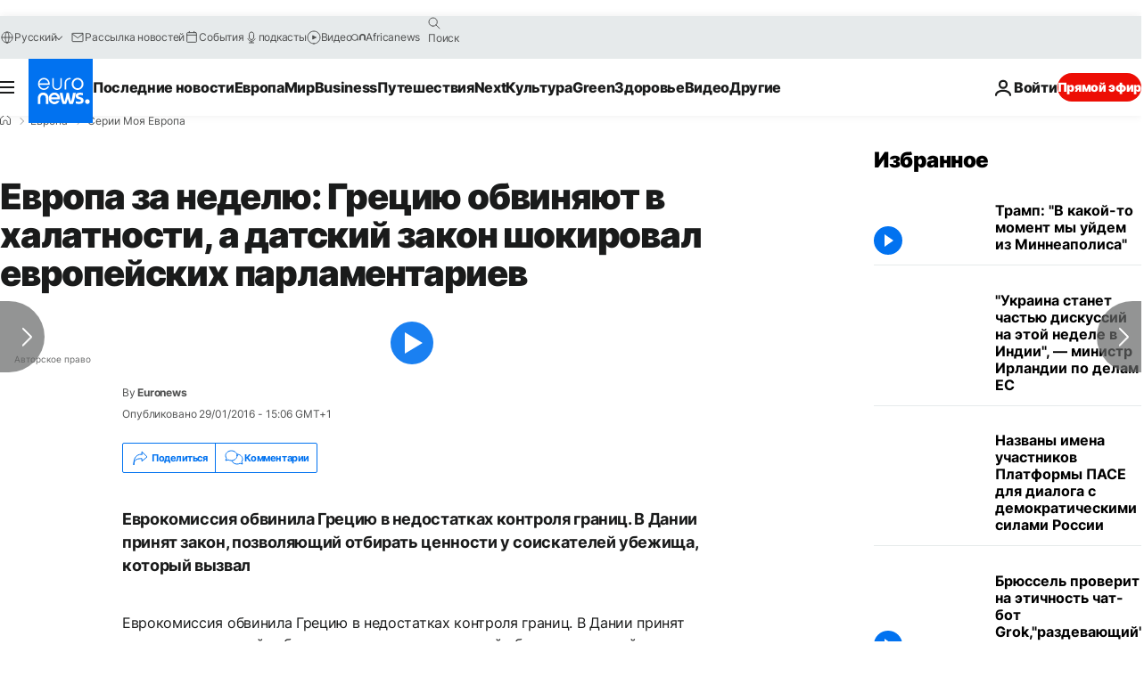

--- FILE ---
content_type: application/javascript
request_url: https://ml314.com/utsync.ashx?pub=&adv=&et=0&eid=84280&ct=js&pi=&fp=&clid=&if=0&ps=&cl=&mlt=&data=&&cp=https%3A%2F%2Fru.euronews.com%2Fmy-europe%2F2016%2F01%2F29%2Feurope-weekly-greece-under-pressure-over-refugees&pv=1769442377863_ftqos3ss6&bl=en-us@posix&cb=842097&return=&ht=&d=&dc=&si=1769442377863_ftqos3ss6&cid=&s=1280x720&rp=&v=2.8.0.252
body_size: 679
content:
_ml.setFPI('3658580911848947812');_ml.syncCallback({"es":true,"ds":true});_ml.processTag({ url: 'https://dpm.demdex.net/ibs:dpid=22052&dpuuid=3658580911848947812&redir=', type: 'img' });
_ml.processTag({ url: 'https://idsync.rlcdn.com/395886.gif?partner_uid=3658580911848947812', type: 'img' });
_ml.processTag({ url: 'https://match.adsrvr.org/track/cmf/generic?ttd_pid=d0tro1j&ttd_tpi=1', type: 'img' });
_ml.processTag({ url: 'https://ps.eyeota.net/pixel?pid=r8hrb20&t=gif', type: 'img' });
